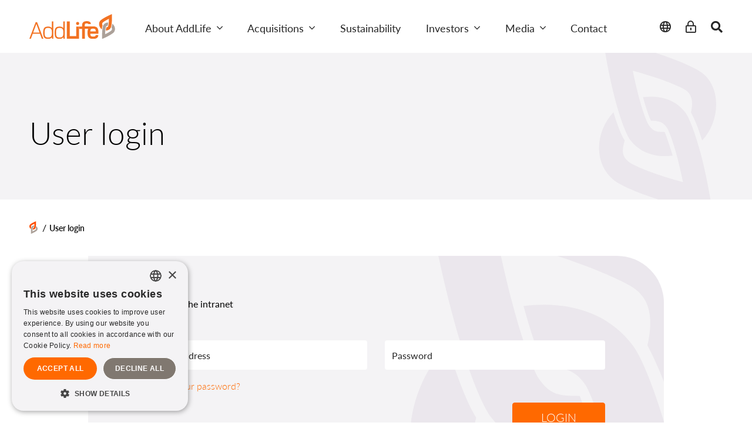

--- FILE ---
content_type: text/html; charset=utf-8
request_url: https://www.add.life/intranet/marketing/marketing-tools/addlife-marketing-package-conversion-rate-optimization
body_size: 7702
content:


<!DOCTYPE html>
<html lang="en" class="h-full">
<head>

<!-- Cookie Script -->
<script type="text/javascript" charset="UTF-8" src="//cdn.cookie-script.com/s/3fe4572b8b449bae23405978a5ecbb83.js"></script>
<!--  End Cookie Script -->

<!-- Google Tag Manager -->
<script>(function(w,d,s,l,i){w[l]=w[l]||[];w[l].push({'gtm.start':
new Date().getTime(),event:'gtm.js'});var f=d.getElementsByTagName(s)[0],
j=d.createElement(s),dl=l!='dataLayer'?'&l='+l:'';j.async=true;j.src=
'https://www.googletagmanager.com/gtm.js?id='+i+dl;f.parentNode.insertBefore(j,f);
})(window,document,'script','dataLayer','GTM-PG9PCHS');</script>
<!-- End Google Tag Manager -->

<!-- Google tag (gtag.js) --> 
<script async src="https://www.googletagmanager.com/gtag/js?id=G-B9R4JL1B1B"></script> <script> window.dataLayer = window.dataLayer || []; function gtag(){dataLayer.push(arguments);} gtag('js', new Date()); gtag('config', 'G-B9R4JL1B1B'); </script>
<!-- End Google tag (gtag.js) --> 
    
    
        <link href="/sb/bundle-css.css.vec4d5730bcc640959c09f08d8301b29417b96804" rel="stylesheet" />
        <script src="/sb/bundle-js.js.vec4d5730bcc640959c09f08d8301b29417b96804" type="text/javascript"></script>
        <script defer="" src="/sb/bundle-alpine-js.js.vec4d5730bcc640959c09f08d8301b29417b96804" type="text/javascript"></script>



    

    <link rel="stylesheet" href="https://use.typekit.net/qov7ovy.css">

    

<title>
    User login | AddLife
</title>
<meta charset="utf-8" />
<link rel="icon" type="image/png" href="/media/favicon.png">
<meta name="viewport" content="width=device-width, initial-scale=1.0, shrink-to-fit=no">
<meta http-equiv="X-UA-Compatible" content="IE=edge,chrome=1" />

<meta name="title" content="AddLife - A European provider in Life Science">
<meta name="description" content="AddLife is a leading, Swedish Medtech company active in the European market. AddLife owns and acquires companies in niche segments with offerings aimed primarily at the healthcare sector, from research to medical care.">

<meta property="og:title" content="AddLife - A European provider in Life Science" />
<meta property="og:url" content="https://www.add.life/user-login" />
<meta property="og:description" content="AddLife is a leading, Swedish Medtech company active in the European market. AddLife owns and acquires companies in niche segments with offerings aimed primarily at the healthcare sector, from research to medical care." />
<meta property="og:url" content="https://www.add.life/user-login">

<meta property="twitter:title" content="AddLife - A European provider in Life Science" />
<meta property="twitter:description" content="AddLife is a leading, Swedish Medtech company active in the European market. AddLife owns and acquires companies in niche segments with offerings aimed primarily at the healthcare sector, from research to medical care." />


<link rel="canonical" href="https://www.add.life/user-login" />

<link rel="apple-touch-icon" sizes="57x57" href="/media/favicon.png?width=57&amp;height=57">
<link rel="apple-touch-icon" sizes="60x60" href="/media/favicon.png?width=60&amp;height=60">
<link rel="apple-touch-icon" sizes="72x72" href="/media/favicon.png?width=72&amp;height=72">
<link rel="apple-touch-icon" sizes="76x76" href="/media/favicon.png?width=76&amp;height=76">
<link rel="apple-touch-icon" sizes="114x114" href="/media/favicon.png?width=114&amp;height=114">
<link rel="apple-touch-icon" sizes="120x120" href="/media/favicon.png?width=120&amp;height=120">
<link rel="apple-touch-icon" sizes="144x144" href="/media/favicon.png?width=144&amp;height=144">
<link rel="apple-touch-icon" sizes="152x152" href="/media/favicon.png?width=152&amp;height=152">
<link rel="apple-touch-icon" sizes="180x180" href="/media/favicon.png?width=180&amp;height=180">

</head>
<body class="flex flex-col h-full">
<!-- Google Tag Manager (noscript) -->
<noscript><iframe src="https://www.googletagmanager.com/ns.html?id=GTM-PG9PCHS"
height="0" width="0" style="display:none;visibility:hidden"></iframe></noscript>
<!-- End Google Tag Manager (noscript) -->    <main class="login relative grow shrink-0">
        

<header  class="w-full z-60 fixed"
         x-data="navigation()"
        @mouseover.away="navOpenId = -1; clickMenu = false"
         :class="{'bg-white': !clickMenu, 'bg-greige': clickMenu, 'h-full' : navOpen}">
<div class="container mx-auto px-5 lg:px-0 h-[90px] flex items-center relative z-10"
     x-init="window.pageYOffset >= 50 ? scrolledFromTop = true : scrolledFromTop = false"
     @scroll.window="window.pageYOffset >= 50 ? scrolledFromTop = true : scrolledFromTop = false"
     :class="{'h-[90px]': !scrolledFromTop, 'h-[75px]': scrolledFromTop}">
    <div class="flex w-full justify-between items-center">
        <div class="w-2/12">

                <div @mouseover="navOpenId = -1; clickMenu = false" x-show="!clickMenu" class="w-[146px]" :class="{'w-[146px]': !scrolledFromTop, 'w-[110px]': scrolledFromTop}">
                    <a href="/">
                        <img src="/media/lkybg03g/addlife-reg.svg" alt="AddLife Logo">
                    </a>
                </div>

                <div @mouseover="navOpenId = -1; clickMenu = false" x-cloak x-show="clickMenu" class="w-[146px]" :class="{'w-[146px]': !scrolledFromTop, 'w-[110px]': scrolledFromTop}">
                    <a href="/">
                        <img src="/media/hskph31b/addlife-logo.svg" alt="AddLife Logo">

                    </a>
                </div>
        </div>
        <div class="hidden w-8/12 mt-1.5 lg:flex justify-between "
             :class="{'mt-1.5]': !scrolledFromTop}">
                    <a @mouseover="navOpenId = 1362; clickMenu = true;"
                        href="/about-addlife"
                       class="font-normal text-black  text-body  border-b-2 border-transparent hover:border-black"
                       :class="{'text-body': !scrolledFromTop, 'text-small-body': scrolledFromTop, '!border-white': navOpenId === 1362, 'text-white hover:text-white hover:border-white': clickMenu, 'text-black hover:text-black': !clickMenu }">
                        About AddLife
                        <i class="fal fa-angle-down ml-1 text-xl ease-in-out duration-200" :class="{'-rotate-180': navOpenId === 1362}"></i>
                    </a>
                    <a @mouseover="navOpenId = 1363; clickMenu = true;"
                        href="/acquisitions"
                       class="font-normal text-black  text-body  border-b-2 border-transparent hover:border-black"
                       :class="{'text-body': !scrolledFromTop, 'text-small-body': scrolledFromTop, '!border-white': navOpenId === 1363, 'text-white hover:text-white hover:border-white': clickMenu, 'text-black hover:text-black': !clickMenu }">
                        Acquisitions
                        <i class="fal fa-angle-down ml-1 text-xl ease-in-out duration-200" :class="{'-rotate-180': navOpenId === 1363}"></i>
                    </a>
                    <a @mouseover="navOpenId = -1; clickMenu = false" class="font-normal text-black border-b-2 border-transparent hover:border-black text-body " href="/sustainability" :class="{'text-body': !scrolledFromTop, 'text-small-body': scrolledFromTop,  'text-white hover:text-white hover:border-white': clickMenu, 'text-black hover:text-black': !clickMenu }">Sustainability</a>
                    <a @mouseover="navOpenId = 1366; clickMenu = true;"
                        href="/investors"
                       class="font-normal text-black  text-body  border-b-2 border-transparent hover:border-black"
                       :class="{'text-body': !scrolledFromTop, 'text-small-body': scrolledFromTop, '!border-white': navOpenId === 1366, 'text-white hover:text-white hover:border-white': clickMenu, 'text-black hover:text-black': !clickMenu }">
                        Investors
                        <i class="fal fa-angle-down ml-1 text-xl ease-in-out duration-200" :class="{'-rotate-180': navOpenId === 1366}"></i>
                    </a>
                    <a @mouseover="navOpenId = 1367; clickMenu = true;"
                        href="/media#releases"
                       class="font-normal text-black  text-body  border-b-2 border-transparent hover:border-black"
                       :class="{'text-body': !scrolledFromTop, 'text-small-body': scrolledFromTop, '!border-white': navOpenId === 1367, 'text-white hover:text-white hover:border-white': clickMenu, 'text-black hover:text-black': !clickMenu }">
                        Media
                        <i class="fal fa-angle-down ml-1 text-xl ease-in-out duration-200" :class="{'-rotate-180': navOpenId === 1367}"></i>
                    </a>
                    <a @mouseover="navOpenId = -1; clickMenu = false" class="font-normal text-black border-b-2 border-transparent hover:border-black text-body " href="/contact" :class="{'text-body': !scrolledFromTop, 'text-small-body': scrolledFromTop,  'text-white hover:text-white hover:border-white': clickMenu, 'text-black hover:text-black': !clickMenu }">Contact</a>
        </div>
        <div class="hidden w-2/12 mt-1.5 lg:block mt-1 lg:flex justify-end"
             :class="{'mt-1.5]': scrolledFromTop}">
                <button @mouseover="navOpenId = -2; clickMenu = true;"
                    aria-label="Change language"
                    :aria-label="navOpenId = -2 ? 'Close language change' : 'Change language'"
                    class="text-black" :class="{ 'text-white hover:text-white': clickMenu, 'text-black hover:text-black': !clickMenu}">
                <i class="far fa-globe text-h5"></i>
            </button>
                    <a class="font-normal text-black ml-[25px]" href="/intranet"
                   @mouseover="navOpenId = -1; clickMenu = false"
                       aria-label="Intranet"
                       :class="{ 'text-white hover:text-white': clickMenu, 'text-black hover:text-black': !clickMenu}">
                        <i class="far fa-lock-alt text-h5" :class="{ 'text-white hover:text-white': clickMenu, 'text-black hover:text-black': !clickMenu}"></i>
                    </a>

                <button @mouseover="navOpenId = -3; clickMenu = true;" class="font-normal text-black ml-[25px]"
                    aria-label="Open search"
                    :aria-label="navOpenId = -2 ? 'Close search' : 'Open search'"
                    :class="{ 'text-white hover:text-white': clickMenu, 'text-black hover:text-black': !clickMenu}">
               <i class="fas fa-search text-h5"></i>
            </button>
        </div>
        <div class="lg:hidden">
            <button @click="navOpen = !navOpen"
                    aria-label="Open menu" :aria-label="navOpen ? 'Close menu' : 'Open menu'">
                <i class="fas fa-bars text-[28px]" :class="navOpen ? 'fa-times' : 'fa-bars'"></i>
            </button>
        </div>
    </div>
</div>

        <div x-cloak
             class="w-full bg-greige pt-[90px] min-h-[400px] bg-addlife-navigation bg-no-repeat hidden lg:block bg-right-bottom
             opacity-0 invisible   transition-all duration-200 ease-in -translate-y-2.5 fixed top-0 right-0 left-0"
         :class="{'!visible !opacity-100 transform-none' : 1362 === navOpenId, 'pt-[75px]' : scrolledFromTop}">
            <div class="container mx-auto pt-16">

                <div class="border-b-2 border-white mb-13 pb-4">
                    <a @click="resetMenu()" class="font-normal text-h4 text-white hover:text-orange" href="/about-addlife">About AddLife</a>
                </div>
                <div class="grid grid-cols-1 lg:grid-cols-12 pb-10 gap-2">
                    <div class="col-span-2 md:col-span-3 xl:col-span-3 mt-0 sm:mt-3">
        <ul class="mb-11 list-none">
                <li class="mb-10">
                    <a @click="resetMenu()" class="text-xl font-semibold text-white text-link hover:text-orange" href="/about-addlife/business-model">Business model</a>
                </li>
                <li>
                    <ul class="ml-4 list-none">
                    </ul>
                </li>
                <li class="mb-10">
                    <a @click="resetMenu()" class="text-xl font-semibold text-white text-link hover:text-orange" href="/about-addlife/labtech">Labtech</a>
                </li>
                <li>
                    <ul class="ml-4 list-none">
                    </ul>
                </li>
                <li class="mb-10">
                    <a @click="resetMenu()" class="text-xl font-semibold text-white text-link hover:text-orange" href="/about-addlife/medtech">Medtech</a>
                </li>
                <li>
                    <ul class="ml-4 list-none">
                    </ul>
                </li>
        </ul>
                    </div>
                    <div class="col-span-2 md:col-span-3 xl:col-span-3 mt-3">
        <ul class="mb-11 list-none">
                <li class="mb-10">
                    <a @click="resetMenu()" class="text-xl font-semibold text-white text-link hover:text-orange" href="/about-addlife/strategy">Strategy</a>
                </li>
                <li>
                    <ul class="ml-4 list-none">
                    </ul>
                </li>
                <li class="mb-10">
                    <a @click="resetMenu()" class="text-xl font-semibold text-white text-link hover:text-orange" href="/about-addlife/employees">Employees</a>
                </li>
                <li>
                    <ul class="ml-4 list-none">
                    </ul>
                </li>
        </ul>
                    </div>
                    <div class="col-span-2 md:col-span-3 xl:col-span-3 mt-3">
        <ul class="mb-11 list-none">
                <li class="mb-10">
                    <a @click="resetMenu()" class="text-xl font-semibold text-white text-link hover:text-orange" href="/about-addlife/addlife-resilience">AddLife Resilience</a>
                </li>
                <li>
                    <ul class="ml-4 list-none">
                    </ul>
                </li>
                <li class="mb-10">
                    <a @click="resetMenu()" class="text-xl font-semibold text-white text-link hover:text-orange" href="/about-addlife/addlife-s-history">AddLife&#x27;s history</a>
                </li>
                <li>
                    <ul class="ml-4 list-none">
                    </ul>
                </li>
        </ul>
                    </div>
                    <div class="hidden lg:col-span-1 xl:block"></div>
                </div>
            </div>
        </div>
        <div x-cloak
             class="w-full bg-greige pt-[90px] min-h-[400px] bg-addlife-navigation bg-no-repeat hidden lg:block bg-right-bottom
             opacity-0 invisible   transition-all duration-200 ease-in -translate-y-2.5 fixed top-0 right-0 left-0"
         :class="{'!visible !opacity-100 transform-none' : 1363 === navOpenId, 'pt-[75px]' : scrolledFromTop}">
            <div class="container mx-auto pt-16">

                <div class="border-b-2 border-white mb-13 pb-4">
                    <a @click="resetMenu()" class="font-normal text-h4 text-white hover:text-orange" href="/acquisitions">Acquisitions</a>
                </div>
                <div class="grid grid-cols-1 lg:grid-cols-12 pb-10 gap-2">
                    <div class="col-span-2 md:col-span-3 xl:col-span-3 mt-0 sm:mt-3">
        <ul class="mb-11 list-none">
                <li class="mb-10">
                    <a @click="resetMenu()" class="text-xl font-semibold text-white text-link hover:text-orange" href="/acquisitions/acquisition-strategy">Acquisition Strategy</a>
                </li>
                <li>
                    <ul class="ml-4 list-none">
                    </ul>
                </li>
        </ul>
                    </div>
                    <div class="col-span-2 md:col-span-3 xl:col-span-3 mt-3">
                    </div>
                    <div class="col-span-2 md:col-span-3 xl:col-span-3 mt-3">
                    </div>
                    <div class="hidden lg:col-span-1 xl:block"></div>
                </div>
            </div>
        </div>
        <div x-cloak
             class="w-full bg-greige pt-[90px] min-h-[400px] bg-addlife-navigation bg-no-repeat hidden lg:block bg-right-bottom
             opacity-0 invisible   transition-all duration-200 ease-in -translate-y-2.5 fixed top-0 right-0 left-0"
         :class="{'!visible !opacity-100 transform-none' : 1366 === navOpenId, 'pt-[75px]' : scrolledFromTop}">
            <div class="container mx-auto pt-16">

                <div class="border-b-2 border-white mb-13 pb-4">
                    <a @click="resetMenu()" class="font-normal text-h4 text-white hover:text-orange" href="/investors">Investors</a>
                </div>
                <div class="grid grid-cols-1 lg:grid-cols-12 pb-10 gap-2">
                    <div class="col-span-2 md:col-span-3 xl:col-span-3 mt-0 sm:mt-3">
        <ul class="mb-11 list-none">
                <li class="mb-10">
                    <a @click="resetMenu()" class="text-xl font-semibold text-white text-link hover:text-orange" href="/investors/the-share">The share</a>
                </li>
                <li>
                    <ul class="ml-4 list-none">
                    </ul>
                </li>
                <li class="mb-5">
                    <a @click="resetMenu()" class="text-xl font-semibold text-white text-link hover:text-orange" href="/investors/financial-reports-and-presentations">Financial reports and presentations</a>
                </li>
                <li>
                    <ul class="ml-4 list-none">
                            <li class="mb-5">
                                <a @click="resetMenu()" class="text-white text-base font-normal hover:text-orange" target="_blank" href="https://reports-en.add.life/interim-report-q3-2025/start/">Interim Report Q3 2025</a>
                            </li>
                            <li class="mb-10">
                                <a @click="resetMenu()" class="text-white text-base font-normal hover:text-orange" target="_blank" href="https://reports-en.add.life/annual-report-2024/addlife-2024/">Annual Report 2024</a>
                            </li>
                    </ul>
                </li>
        </ul>
                    </div>
                    <div class="col-span-2 md:col-span-3 xl:col-span-3 mt-3">
        <ul class="mb-11 list-none">
                <li class="mb-10">
                    <a @click="resetMenu()" class="text-xl font-semibold text-white text-link hover:text-orange" href="/investors/financial-targets">Financial targets</a>
                </li>
                <li>
                    <ul class="ml-4 list-none">
                    </ul>
                </li>
                <li class="mb-10">
                    <a @click="resetMenu()" class="text-xl font-semibold text-white text-link hover:text-orange" href="/calendar">Calendar</a>
                </li>
                <li>
                    <ul class="ml-4 list-none">
                    </ul>
                </li>
        </ul>
                    </div>
                    <div class="col-span-2 md:col-span-3 xl:col-span-3 mt-3">
        <ul class="mb-11 list-none">
                <li class="mb-5">
                    <a @click="resetMenu()" class="text-xl font-semibold text-white text-link hover:text-orange" href="/investors/corporate-governance">Corporate governance</a>
                </li>
                <li>
                    <ul class="ml-4 list-none">
                            <li class="mb-5">
                                <a @click="resetMenu()" class="text-white text-base font-normal hover:text-orange" href="/investors/corporate-governance/board-of-directors">Board of directors</a>
                            </li>
                            <li class="mb-5">
                                <a @click="resetMenu()" class="text-white text-base font-normal hover:text-orange" href="/investors/corporate-governance/group-management">Group management</a>
                            </li>
                            <li class="mb-5">
                                <a @click="resetMenu()" class="text-white text-base font-normal hover:text-orange" href="/investors/corporate-governance/nomination-committee">Nomination committee</a>
                            </li>
                            <li class="mb-5">
                                <a @click="resetMenu()" class="text-white text-base font-normal hover:text-orange" href="/investors/corporate-governance/general-meeting">General meeting</a>
                            </li>
                            <li class="mb-5">
                                <a @click="resetMenu()" class="text-white text-base font-normal hover:text-orange" href="/investors/corporate-governance?#articles">Corporate governance report</a>
                            </li>
                            <li class="mb-10">
                                <a @click="resetMenu()" class="text-white text-base font-normal hover:text-orange" href="/investors/corporate-governance?#articles">Articles of association</a>
                            </li>
                    </ul>
                </li>
        </ul>
                    </div>
                    <div class="hidden lg:col-span-1 xl:block"></div>
                </div>
            </div>
        </div>
        <div x-cloak
             class="w-full bg-greige pt-[90px] min-h-[400px] bg-addlife-navigation bg-no-repeat hidden lg:block bg-right-bottom
             opacity-0 invisible   transition-all duration-200 ease-in -translate-y-2.5 fixed top-0 right-0 left-0"
         :class="{'!visible !opacity-100 transform-none' : 1367 === navOpenId, 'pt-[75px]' : scrolledFromTop}">
            <div class="container mx-auto pt-16">

                <div class="border-b-2 border-white mb-13 pb-4">
                    <a @click="resetMenu()" class="font-normal text-h4 text-white hover:text-orange" href="/media#releases">Press</a>
                </div>
                <div class="grid grid-cols-1 lg:grid-cols-12 pb-10 gap-2">
                    <div class="col-span-2 md:col-span-3 xl:col-span-3 mt-0 sm:mt-3">
        <ul class="mb-11 list-none">
                <li class="mb-10">
                    <a @click="resetMenu()" class="text-xl font-semibold text-white text-link hover:text-orange" href="/media#releases">Press releases</a>
                </li>
                <li>
                    <ul class="ml-4 list-none">
                    </ul>
                </li>
        </ul>
                    </div>
                    <div class="col-span-2 md:col-span-3 xl:col-span-3 mt-3">
        <ul class="mb-11 list-none">
                <li class="mb-10">
                    <a @click="resetMenu()" class="text-xl font-semibold text-white text-link hover:text-orange" href="/media/news-from-addlife-s-subsidiaries">News from AddLife&#x2019;s subsidiaries</a>
                </li>
                <li>
                    <ul class="ml-4 list-none">
                    </ul>
                </li>
        </ul>
                    </div>
                    <div class="col-span-2 md:col-span-3 xl:col-span-3 mt-3">
        <ul class="mb-11 list-none">
                <li class="mb-10">
                    <a @click="resetMenu()" class="text-xl font-semibold text-white text-link hover:text-orange" href="/media#contacts">IR- and press contacts</a>
                </li>
                <li>
                    <ul class="ml-4 list-none">
                    </ul>
                </li>
        </ul>
                    </div>
                    <div class="hidden lg:col-span-1 xl:block"></div>
                </div>
            </div>
        </div>

    <div style="background-position-y: 7px" x-cloak class="w-full bg-greige min-h-[280px] pt-[90px] bg-addlife-navigation bg-no-repeat bg-right-bottom hidden lg:block
opacity-0 invisible   transition-all duration-200 ease-in -translate-y-2.5 fixed top-0 right-0 left-0"
         :class="{'!visible !opacity-100 transform-none' : -3 === navOpenId, 'pt-[75px]' : scrolledFromTop}">
    <div class="container mx-auto max-w-[980px] pt-24">
        <div class="w-full pb-8">
            <form class="flex" action="/searchresults" method="GET">
                <input type="text" class="w-full bg-greige border-x-none border-t-0 border-white border-b-2 text-white placeholder:text-white text-xl placeholder:text-xl focus:border-2" aria-label="What are you searching for?" placeholder="What are you searching for?" name="q">
                <button class="button-primary border-b-2 text-2xl text-white px-4 focus:border-2" type="submit">
                    <i class="fas fa-search"></i>
                </button>
            </form>
        </div>
    </div>
</div>


<div style="background-size: 55%;" x-show="navOpen" :class="scrolledFromTop ? 'h-[calc(100%-75px)]' : 'h-[calc(100%-90px)]'" @click.outside="navOpen = false"
     class="overflow-auto w-full bg-greige bg-addlife-navigation bg-no-repeat bg-right-bottom lg:hidden px-5" >
    <div class="w-full pt-12 pb-4">
        <form class="flex" action="/searchresults" method="GET">
            <input type="text" class="w-full bg-greige border-x-none border-t-0 border-white border-b-2 text-white placeholder:text-white text-lg placeholder:text-xl focus:border-2" aria-label="Search..." placeholder="Search..." name="q">
            <button class="button-primary border-b-2 text-2xl text-white px-4 focus:border-2" type="submit">
                <i class="fas fa-search"></i>
            </button>
        </form>
        <div class="border-b-1px border-white pb-8 mb-5">
            <ul class="list-none mt-10">
                        <li class="" x-data="{expanded: false}">
                            <div class="flex justify-between mb-4 leading-[45px]">
                                <a class="font-normal text-xl text-white hover:text-orange leading-[45px]" href="/about-addlife">About AddLife</a>
                                <i @click="expanded = !expanded" class="fal fa-angle-down ml-1 text-2xl text-white cursor-pointer p-2 w-[45px] text-center ease-in-out duration-200" :class="{'-rotate-180 ': expanded}"></i>
                            </div>
                            <ul x-cloak x-show="expanded" class="list-none pb-6">
                                        <li class="" x-data="{subExpanded : false}">
                                                <a class="text-lg ml-4 text-white font-normal hover:text-orange leading-[45px]" href="/about-addlife/business-model">Business model</a>
                                        </li>
                                        <li class="" x-data="{subExpanded : false}">
                                                <a class="text-lg ml-4 text-white font-normal hover:text-orange leading-[45px]" href="/about-addlife/labtech">Labtech</a>
                                        </li>
                                        <li class="" x-data="{subExpanded : false}">
                                                <a class="text-lg ml-4 text-white font-normal hover:text-orange leading-[45px]" href="/about-addlife/medtech">Medtech</a>
                                        </li>
                                        <li class="" x-data="{subExpanded : false}">
                                                <a class="text-lg ml-4 text-white font-normal hover:text-orange leading-[45px]" href="/about-addlife/strategy">Strategy</a>
                                        </li>
                                        <li class="" x-data="{subExpanded : false}">
                                                <a class="text-lg ml-4 text-white font-normal hover:text-orange leading-[45px]" href="/about-addlife/employees">Employees</a>
                                        </li>
                                        <li class="" x-data="{subExpanded : false}">
                                                <a class="text-lg ml-4 text-white font-normal hover:text-orange leading-[45px]" href="/about-addlife/addlife-resilience">AddLife Resilience</a>
                                        </li>
                                        <li class="" x-data="{subExpanded : false}">
                                                <a class="text-lg ml-4 text-white font-normal hover:text-orange leading-[45px]" href="/about-addlife/addlife-s-history">AddLife&#x27;s history</a>
                                        </li>
                            </ul>
                        </li>
                        <li class="" x-data="{expanded: false}">
                            <div class="flex justify-between mb-4 leading-[45px]">
                                <a class="font-normal text-xl text-white hover:text-orange leading-[45px]" href="/acquisitions">Acquisitions</a>
                                <i @click="expanded = !expanded" class="fal fa-angle-down ml-1 text-2xl text-white cursor-pointer p-2 w-[45px] text-center ease-in-out duration-200" :class="{'-rotate-180 ': expanded}"></i>
                            </div>
                            <ul x-cloak x-show="expanded" class="list-none pb-6">
                                        <li class="" x-data="{subExpanded : false}">
                                                <a class="text-lg ml-4 text-white font-normal hover:text-orange leading-[45px]" href="/acquisitions/acquisition-strategy">Acquisition Strategy</a>
                                        </li>
                            </ul>
                        </li>
                        <li class="mb-4 leading-[45px]">
                            <a class="text-xl text-white hover:text-orange" href="/sustainability">Sustainability</a>
                        </li>
                        <li class="" x-data="{expanded: false}">
                            <div class="flex justify-between mb-4 leading-[45px]">
                                <a class="font-normal text-xl text-white hover:text-orange leading-[45px]" href="/investors">Investors</a>
                                <i @click="expanded = !expanded" class="fal fa-angle-down ml-1 text-2xl text-white cursor-pointer p-2 w-[45px] text-center ease-in-out duration-200" :class="{'-rotate-180 ': expanded}"></i>
                            </div>
                            <ul x-cloak x-show="expanded" class="list-none pb-6">
                                        <li class="" x-data="{subExpanded : false}">
                                                <a class="text-lg ml-4 text-white font-normal hover:text-orange leading-[45px]" href="/investors/the-share">The share</a>
                                        </li>
                                        <li class="" x-data="{subExpanded : false}">
                                                <div class="flex justify-between mb-4 leading-[45px]">
                                                    <a class="font-normal text-lg ml-4 text-white font-normal hover:text-orange leading-[45px]" href="/investors/financial-reports-and-presentations">Financial reports and presentations</a>
                                                    <i @click="subExpanded = !subExpanded" class="fal fa-angle-down ml-1 text-2xl text-white cursor-pointer p-2 w-[45px] text-center ease-in-out duration-200" :class="{'-rotate-180 ': subExpanded}"></i>
                                                </div>
                                                <ul x-cloak x-show="subExpanded" class="list-none">
                                                        <li class="leading-[45px] mb-4">
                                                            <a class="text-white ml-8 opacity-70 text-lg font-normal hover:text-orange leading-[45px]" target="_blank" href="https://reports-en.add.life/interim-report-q3-2025/start/">Interim Report Q3 2025</a>
                                                        </li>
                                                        <li class="leading-[45px] mb-4">
                                                            <a class="text-white ml-8 opacity-70 text-lg font-normal hover:text-orange leading-[45px]" target="_blank" href="https://reports-en.add.life/annual-report-2024/addlife-2024/">Annual Report 2024</a>
                                                        </li>
                                                </ul>
                                        </li>
                                        <li class="" x-data="{subExpanded : false}">
                                                <a class="text-lg ml-4 text-white font-normal hover:text-orange leading-[45px]" href="/investors/financial-targets">Financial targets</a>
                                        </li>
                                        <li class="" x-data="{subExpanded : false}">
                                                <a class="text-lg ml-4 text-white font-normal hover:text-orange leading-[45px]" href="/calendar">Calendar</a>
                                        </li>
                                        <li class="" x-data="{subExpanded : false}">
                                                <div class="flex justify-between mb-4 leading-[45px]">
                                                    <a class="font-normal text-lg ml-4 text-white font-normal hover:text-orange leading-[45px]" href="/investors/corporate-governance">Corporate governance</a>
                                                    <i @click="subExpanded = !subExpanded" class="fal fa-angle-down ml-1 text-2xl text-white cursor-pointer p-2 w-[45px] text-center ease-in-out duration-200" :class="{'-rotate-180 ': subExpanded}"></i>
                                                </div>
                                                <ul x-cloak x-show="subExpanded" class="list-none">
                                                        <li class="leading-[45px] mb-4">
                                                            <a class="text-white ml-8 opacity-70 text-lg font-normal hover:text-orange leading-[45px]" href="/investors/corporate-governance/board-of-directors">Board of directors</a>
                                                        </li>
                                                        <li class="leading-[45px] mb-4">
                                                            <a class="text-white ml-8 opacity-70 text-lg font-normal hover:text-orange leading-[45px]" href="/investors/corporate-governance/group-management">Group management</a>
                                                        </li>
                                                        <li class="leading-[45px] mb-4">
                                                            <a class="text-white ml-8 opacity-70 text-lg font-normal hover:text-orange leading-[45px]" href="/investors/corporate-governance/nomination-committee">Nomination committee</a>
                                                        </li>
                                                        <li class="leading-[45px] mb-4">
                                                            <a class="text-white ml-8 opacity-70 text-lg font-normal hover:text-orange leading-[45px]" href="/investors/corporate-governance/general-meeting">General meeting</a>
                                                        </li>
                                                        <li class="leading-[45px] mb-4">
                                                            <a class="text-white ml-8 opacity-70 text-lg font-normal hover:text-orange leading-[45px]" href="/investors/corporate-governance?#articles">Corporate governance report</a>
                                                        </li>
                                                        <li class="leading-[45px] mb-4">
                                                            <a class="text-white ml-8 opacity-70 text-lg font-normal hover:text-orange leading-[45px]" href="/investors/corporate-governance?#articles">Articles of association</a>
                                                        </li>
                                                </ul>
                                        </li>
                            </ul>
                        </li>
                        <li class="" x-data="{expanded: false}">
                            <div class="flex justify-between mb-4 leading-[45px]">
                                <a class="font-normal text-xl text-white hover:text-orange leading-[45px]" href="/media#releases">Press</a>
                                <i @click="expanded = !expanded" class="fal fa-angle-down ml-1 text-2xl text-white cursor-pointer p-2 w-[45px] text-center ease-in-out duration-200" :class="{'-rotate-180 ': expanded}"></i>
                            </div>
                            <ul x-cloak x-show="expanded" class="list-none pb-6">
                                        <li class="" x-data="{subExpanded : false}">
                                                <a class="text-lg ml-4 text-white font-normal hover:text-orange leading-[45px]" href="/media#releases">Press releases</a>
                                        </li>
                                        <li class="" x-data="{subExpanded : false}">
                                                <a class="text-lg ml-4 text-white font-normal hover:text-orange leading-[45px]" href="/media/news-from-addlife-s-subsidiaries">News from AddLife&#x2019;s subsidiaries</a>
                                        </li>
                                        <li class="" x-data="{subExpanded : false}">
                                                <a class="text-lg ml-4 text-white font-normal hover:text-orange leading-[45px]" href="/media#contacts">IR- and press contacts</a>
                                        </li>
                            </ul>
                        </li>
                        <li class="mb-4 leading-[45px]">
                            <a class="text-xl text-white hover:text-orange" href="/contact">Contact</a>
                        </li>
            </ul>
        </div>
        <div class="flex pt-2 pb-3 border-b-1px border-white mb-5">
            <ul class="list-none">
                    <li class="pb-4 text-left">
                            <a class="font-normal ml-12 text-white text-xl" href="#"></a>
                    </li>
            </ul>
        </div>
        <div class="flex pt-2 pb-10">
                    <a class="font-normal text-black" href="/intranet">
                        <i class="far fa-lock-alt text-h5 text-white"></i><span class="ml-5 text-xl text-white"> Intranet</span>
                    </a>
        </div>
    </div>
</div>

</header>

<script type="text/javascript">
    function navigation() {
        return {
            scrolledFromTop: false,
            navOpenId: -1,
            clickMenu: false,
            navOpen: false,
            resetMenu() {
                this.navOpenId = -1;
                this.navOpen = false;
                this.clickMenu = false;
            }
        }
    }
</script>





<section id="hero" class="mt-75px lg:mt-90px h-250px relative bg-light-gray before:absolute before:left-0 before:top-0 before:w-full before:h-full before:bg-addlife-logo-purple before:bg-no-repeat before:bg-[length:310px_330px] before:bg-right">
    <div class="container mx-auto h-full relative">
            <div class="absolute bottom-8 sm:bottom-20 px-8 2lg:pl-0 text-center sm:text-left">
                <h1>User login</h1>
        </div>
    </div>
</section>
        <section id="breadcrumbs" class="mt-9 mb-9 breadcrumbs container mx-auto hidden md:block">
    <nav class="flex" aria-label="Breadcrumb">
        <ul class="list-none inline-flex items-center space-x-1 md:space-x-2">

                <li class="inline-flex items-center">
                    <a href="/" class=" items-center" aria-label="Home">
                        <svg width="14" height="22" viewBox="0 0 14 22" fill="none" xmlns="http://www.w3.org/2000/svg">
                            <path d="M11.292 0C5.13727 2.54392 1.75519 4.92813 1.00419 5.7635C-0.87402 7.85288 0.0496667 11.5101 2.39123 13.2244C2.55696 11.6628 2.81912 10.6344 3.04882 9.89009C2.69766 9.07627 2.43272 8.03831 3.20992 7.3026C3.56618 6.957 5.16369 5.77834 8.65123 4.10944C8.58239 7.97526 8.17443 9.91814 8.00778 10.3857C7.58986 11.4069 7.00528 11.3585 6.35603 11.5207C6.27258 12.0019 6.12586 12.8675 5.96245 14.2849C7.67794 14.1905 9.4326 13.4701 10.3243 11.7528C10.8421 10.7554 11.5359 6.65544 11.292 0Z" fill="#FF4D00" />
                            <path d="M11.5852 8.27787C11.4192 9.83806 11.1844 10.9616 10.9281 11.6115C11.2792 12.4251 11.7737 13.2556 10.767 14.1995C10.4107 14.5455 8.81344 15.7242 5.32567 17.3935C5.39474 13.527 5.80246 11.5842 5.96912 11.1164C6.34972 10.2017 6.97162 10.1436 7.6211 9.98201C7.73167 9.53952 7.89369 8.63645 8.01468 7.21719C6.29826 7.31223 4.54267 7.99045 3.65259 9.75022C3.14589 10.752 2.44125 14.8469 2.68579 21.5023C8.84032 18.9588 12.2618 16.6082 12.9727 15.7393C14.9028 13.3791 13.9277 9.99244 11.5852 8.27787Z" fill="#ACA199" />
                        </svg>
                    </a>
                </li>

            <li aria-current="page">
                <div class="flex items-center">
                    <span class="w-1 h-6 ">/</span>
                    <span class=" ml-1 md:ml-2 text-small leading-120 font-semibold">User login</span>
                </div>
            </li>
        </ul>
    </nav>
</section>



        <div class="">
            

<div class="container mt-25 md:mt-0 mx-auto bg-light-gray py-70px px-8 md:px-25 mb-25 rounded-tr-80px rounded-bl-80px max-w-980px bg-addlife-logo bg-no-repeat bg-[length:800px_600px] md:bg-[length:1000px_800px] bg-[center_left_0rem] sm:bg-[center_left_15rem] md:bg-[center_left_20rem]">
    <div class="mb-50px rte-container">Log in to the intranet</div>
    <div class="">

<style>
    .field-validation-valid {
        display: none;
    }

    .validation-summary-valid {
        display: none;
    }
</style>
<form action="/intranet/marketing/marketing-tools/addlife-marketing-package-conversion-rate-optimization" enctype="multipart/form-data" id="form14daa3f390dc4e25a44956c459e16717" method="post"><input id="RedirectUrl" name="RedirectUrl" type="hidden" value="/intranet/marketing/marketing-tools/addlife-marketing-package-conversion-rate-optimization" />    <div class="grid md:grid-cols-2 grid-cols-1 gap-[1.875rem]  w-full">
        <div class="md:col-span-1">
            <input class="w-full h-50px border-none placeholder:text-black focus:ring-orange rounded-4px" data-val="true" data-val-required="The User name field is required." id="Username" name="Username" placeholder="Email address" type="text" value="" />
            <span class="text-orange text-bold mt-1.5 text-sm  field-validation-valid" data-valmsg-for="Username" data-valmsg-replace="false">Email required</span>
        </div>
        <div class="md:col-span-1">
            <input class="w-full h-50px border-none placeholder:text-black focus:ring-orange rounded-4px" data-val="true" data-val-length="The field Password must be a string with a maximum length of 256." data-val-length-max="256" data-val-required="The Password field is required." id="Password" maxlength="256" name="Password" placeholder="Password" type="password" />
            <span class="text-orange text-bold mt-1.5 text-sm  field-validation-valid" data-valmsg-for="Password" data-valmsg-replace="false">Password required</span>
        </div>
    </div>
    <a class="inline-block my-4 font-light" href="/forgot-password">Forgot your password?</a>
    <div class="flex flex-row-reverse">
        <button type="submit" class="btn primary-btn">Login</button>
    </div>
    <div class="flex flex-row-reverse my-4">
        <span>If you need help please contact AddLife at <a href="/cdn-cgi/l/email-protection#4e272028210e2f2a2a602227282b"><span class="__cf_email__" data-cfemail="d2bbbcb4bd92b3b6b6fcbebbb4b7">[email&#160;protected]</span></a></span>
    </div>
<input name="__RequestVerificationToken" type="hidden" value="CfDJ8HoScKA2ja1GsOmmeSFg-WQ_YPGiliQOWyRIGwbVJ9__SF1UKBg6fSHf8DZjabgmqJYLH1UCBZBK0zheid_V_UDzDPGfL6P-l1LOetoZ9m4zGfOf8Uefum4JfzP3dEbipH-N5VQhgopSmhYj-EYc_OI" /><input name="ufprt" type="hidden" value="CfDJ8HoScKA2ja1GsOmmeSFg-WS7cUe42uj8ECuBwJyraFbxKwnBLLKx8z2MhK7j7L5xwazW2SqSVS_-NT1_kWqZJEqblrdi4Wn-TPqlPrlxqoHtutZH6_gdU3xv34Sfv29sMaJT6ToNTreGtnIVNCCOz2s" /></form>    </div>
</div>


        </div>

        <button class="px-4 z-50 fixed top-[85%] right-10 hidden flex justify-center items-center btn uppercase bg-white/70 rounded border-none text-xs h-11 min-w-0"
                onclick="scrollToPosition(0)" id="backToTop" title="Back to top">
            <span class="hidden md:inline">Back to top</span>
            <span class="rounded-full md:ml-2 h-19px w-19px bg-orange flex justify-center items-center relative -top-px"><i class="fas fa-chevron-up text-white text-icon-small "></i></span>
        </button>
    </main>
    

<footer class="bg-purple pt-16 sm:pt-20 px-5 shrink-0">
    <div class="container mx-auto">
        <div class="grid grid-cols-1 lg:grid-cols-12 mb-10 gap-2">
            <div class="col-span-2 md:col-span-3 xl:col-span-2 mb-12 lg:mb-0">
                    <img class="md:pr-8 lazy" data-src="/media/hskph31b/addlife-logo.svg" alt="AddLife Logo">
                    <p class="mt-5 md:mt-[35px] font-semibold text-white text-xl leading-5">AddLife AB</p>
                    <p class="mt-5 leading-5 font-light text-base text-white leading-5">Brunkebergstorg 5 <br/></p>
                    <a href="tel:08-420 03 830" class="mt-5 block font-light text-base text-white hover:text-orange leading-5">Tel: 08-420 03 830</a>
                    <a class="btn primary-btn px-8 md:mt-10 mt-7" href="/contact">Contact</a>
            </div>
            <div class="hidden lg:col-span-1 xl:block"></div>
            <div class="col-span-2 md:col-span-3 xl:col-span-3 mt-0 md:mt-3">
        <ul class="mb-11">
                <li class="mb-4"><a class="leading-[20px] text-xl font-semibold text-white text-link hover:text-orange" href="/about-addlife#">About AddLife</a></li>
                    <li class="mb-4"><a class="leading-[20px] text-white font-light hover:text-orange" href="/about-addlife/business-model#">Business model</a></li>
                    <li class="mb-4"><a class="leading-[20px] text-white font-light hover:text-orange" href="/about-addlife/strategy#">Strategy</a></li>
                    <li class="mb-4"><a class="leading-[20px] text-white font-light hover:text-orange" href="/about-addlife/employees#">Employees</a></li>
                    <li class="mb-[36px]"><a class="leading-[20px] text-white font-light hover:text-orange" href="/about-addlife/addlife-s-history#">AddLife&#x27;s history</a></li>
                <li class="mb-[36px]"><a class="leading-[20px] text-xl font-semibold text-white text-link hover:text-orange" target="_blank" href="https://report.whistleb.com/en/addlife#">Whistleblower</a></li>
        </ul>
            </div>
            <div class="hidden lg:col-span-1 xl:hidden"></div>
            <div class="col-span-2 md:col-span-3 xl:col-span-3 mt-0 md:mt-3">
        <ul class="mb-11">
                <li class="mb-[36px]"><a class="leading-[20px] text-xl font-semibold text-white text-link hover:text-orange" href="/acquisitions#">Acquisitions</a></li>
                <li class="mb-[36px]"><a class="leading-[20px] text-xl font-semibold text-white text-link hover:text-orange" href="/sustainability#">Sustainability</a></li>
                <li class="mb-[36px]"><a class="leading-[20px] text-xl font-semibold text-white text-link hover:text-orange" href="/contact#">Contact</a></li>
                <li class="mb-4"><a class="leading-[20px] text-xl font-semibold text-white text-link hover:text-orange" href="/media#">Press</a></li>
                    <li class="mb-[36px]"><a class="leading-[20px] text-white font-light hover:text-orange" href="/media/news-from-addlife-s-subsidiaries#">News from AddLife&#x2019;s subsidiaries</a></li>
        </ul>
            </div>
            <div class="hidden lg:col-span-1 xl:hidden"></div>
            <div class="col-span-2 md:col-span-3 xl:col-span-3 mt-0 md:mt-3">
        <ul class="mb-11">
                <li class="mb-4"><a class="leading-[20px] text-xl font-semibold text-white text-link hover:text-orange" href="/investors#">Investors</a></li>
                    <li class="mb-4"><a class="leading-[20px] text-white font-light hover:text-orange" href="/investors/the-share#">The share</a></li>
                    <li class="mb-4"><a class="leading-[20px] text-white font-light hover:text-orange" href="/investors/financial-reports-and-presentations#">Financial reports and presentations</a></li>
                    <li class="mb-4"><a class="leading-[20px] text-white font-light hover:text-orange" href="/investors/financial-targets#">Financial targets</a></li>
                    <li class="mb-4"><a class="leading-[20px] text-white font-light hover:text-orange" href="/investors/corporate-governance#">Corporate governance</a></li>
                    <li class="mb-[36px]"><a class="leading-[20px] text-white font-light hover:text-orange" href="/calendar#">Calendar</a></li>
        </ul>
                <a class="block md:inline-block text-center md:text-left mt-0 md:mt-[12px]" href="https://se.linkedin.com/company/addlife-ab"><i class="fab fa-linkedin-in px-2.5 py-2 bg-orange text-white text-xl text-center rounded-full"> </i><span class="ml-4 leading-8 text-white hover:text-orange">LinkedIn</span></a></div>

            <div class="hidden lg:col-span-1 xl:block"></div>
        </div>
        <hr class="text-white opacity-70" />
        <div class="opacity-70 text-white mt-5 pb-8 text-center md:text-left"> 
                        <p class="text-sm inline whitespace-pre leading-8"><a class="text-white font-light hover:text-orange" href="/privacy-policy-and-cookies">Privacy Policy and Cookies</a></p>
        </div>
    </div>
</footer>


    <script data-cfasync="false" src="/cdn-cgi/scripts/5c5dd728/cloudflare-static/email-decode.min.js"></script><script>
        // Set the options globally
        // to make LazyLoad self-initialize
        window.lazyLoadOptions = {
            // Your custom settings go here
        };
        // Listen to the initialization event
        // and get the instance of LazyLoad
        window.addEventListener(
            "LazyLoad::Initialized",
            function(event) {
                window.lazyLoadInstance = event.detail.instance;
            },
            false
        );
    </script>
    <script async="" src="/sb/bundle-lazyload-js.js.vec4d5730bcc640959c09f08d8301b29417b96804" type="text/javascript"></script>
    
    </body>
</html>



--- FILE ---
content_type: image/svg+xml
request_url: https://www.add.life/img/addlife-icon-navigation.svg
body_size: 244
content:
<svg width="359" height="384" viewBox="0 0 359 384" fill="none" xmlns="http://www.w3.org/2000/svg">
<mask id="mask0_771_5424" style="mask-type:alpha" maskUnits="userSpaceOnUse" x="0" y="0" width="359" height="384">
<rect width="359" height="384" fill="#C4C4C4"/>
</mask>
<g mask="url(#mask0_771_5424)">
<path d="M296.713 23C139.349 88.3571 52.8765 149.611 33.6749 171.073C-14.3468 224.752 9.26987 318.712 69.1385 362.755C73.3759 322.636 80.0787 296.213 85.9518 277.092C76.9733 256.183 70.1994 229.516 90.0706 210.615C99.1795 201.736 140.024 171.454 229.193 128.578C227.433 227.897 217.002 277.812 212.741 289.824C202.056 316.062 187.11 314.817 170.51 318.986C168.376 331.348 164.625 353.585 160.447 390C204.308 387.576 249.171 369.068 271.97 324.947C285.21 299.322 302.947 193.988 296.713 23Z" fill="white" fill-opacity="0.05"/>
<path d="M305.168 236.25C300.918 276.333 294.905 305.197 288.341 321.895C297.333 342.797 309.993 364.133 284.215 388.382C275.093 397.273 234.191 427.554 144.881 470.442C146.649 371.107 157.09 321.192 161.357 309.175C171.103 285.676 187.028 284.182 203.659 280.031C206.491 268.663 210.639 245.462 213.738 209C169.786 211.442 124.83 228.866 102.038 274.076C89.0633 299.814 71.0196 405.014 77.2815 576C234.88 510.656 322.493 450.266 340.697 427.941C390.122 367.307 365.151 280.299 305.168 236.25Z" fill="white" fill-opacity="0.05"/>
</g>
</svg>


--- FILE ---
content_type: text/javascript
request_url: https://www.add.life/sb/bundle-js.js.vec4d5730bcc640959c09f08d8301b29417b96804
body_size: 1296
content:
function scrollFunction(){var btn=document.getElementById("backToTop"),isDesktop,distance;btn!=null&&(isDesktop=document.body.clientWidth>768||document.documentElement.clientWidth>768,distance=isDesktop?20:1500,document.body.scrollTop>distance||document.documentElement.scrollTop>distance?btn.classList.remove("hidden"):btn.classList.add("hidden"))}function scrollToPosition(position){window.scrollTo({top:position,behavior:"smooth"})}function resizeIframe(obj){obj.style.height=obj.contentWindow.document.documentElement.scrollHeight+"px"}function openLink(url,target){target==="_blank"?window.open(url,"_blank"):window.location.href=url}function ready(fn){document.readyState!="loading"?fn():document.addEventListener("DOMContentLoaded",fn)}function wrap(el,wrapper){el.parentNode.insertBefore(wrapper,el);wrapper.appendChild(el)}function initRTELists(){var lists=document.querySelectorAll("main ul, main ol"),doubleColumnItems;Array.prototype.forEach.call(lists,function(el){el.classList.contains("list-none")||(el.classList.add("list-outside"),el.classList.add("marker:text-orange"),el.classList.add("py-4"),el.tagName==="UL"&&el.classList.add("list-disc"),Array.prototype.forEach.call(el.children,function(li,y){el.childElementCount-1>y&&li.classList.add("mb-4");li.classList.add("text-body");li.classList.add("leading-130");li.classList.add("ml-8");li.classList.add("pl-2");li.classList.add("font-light");li.parentNode.tagName==="OL"&&li.classList.add("marker:font-black")}))});doubleColumnItems=document.querySelectorAll(".umb-block-list ul .double-column");Array.prototype.forEach.call(doubleColumnItems,function(el){el.parentNode.parentNode.classList.add("columns-2")})}function initMap(){var maps=document.getElementsByClassName("googlemaps");Array.prototype.forEach.call(maps,function(el){var key=el.getAttribute("data-key"),lon=el.getAttribute("data-lon"),lat=el.getAttribute("data-lat"),map;key&&(map=createMap(key,el),addMarker(lat,lon,map))})}function setMarkerToMap(lat,lon,mapId){var map,el,m;checkGoogleMapexistens()?(map=mapsContainer[mapId],map?addMarker(lat,lon,map):(el=document.getElementById(mapId),m=createMap(mapId,el),addMarker(lat,lon,m))):setTimeout(setMarkerToMap(lat,lon,mapId),3e3)}function addMarker(lat,lon,map){var position=new google.maps.LatLng(lat,lon);map.setCenter(position,11);const marker=new google.maps.Marker({position:position,map:map,draggable:!1,title:"AddLife",icon:"/img/map_marker.png"})}function createMap(key,el){var isMobile=document.body.clientWidth<1024||document.documentElement.clientWidth<1024,mapTypeControlOptions={position:google.maps.ControlPosition.TOP_LEFT},fullscreenControlOptions={position:google.maps.ControlPosition.TOP_RIGHT};return isMobile&&(mapTypeControlOptions={position:google.maps.ControlPosition.LEFT_BOTTOM},fullscreenControlOptions={position:google.maps.ControlPosition.RIGHT_BOTTOM}),mapsContainer[key]=new google.maps.Map(el,{id:key,title:"AddLife",zoom:15,width:"100%",height:"100%",zoom:16,minZoom:2,maxZoom:20,lat:0,lng:0,kmlUrl:"",kmlPreserveViewport:!0,kmlLocal:0,scrollZoom:0,draggable:0,doubleClickZoom:0,markerCluster:1,markerClusterZoom:null,markerClusterSize:20,markerClusterStyle:"",markerSearch:0,defaultType:0,panControl:0,scaleControl:1,streetviewControl:0,zoomControl:1,zoomControlType:0,mapTypeControl:1,showRoute:0,calcRoute:0,travelMode:0,unitSystem:2,showCategories:0,streetViewControl:!1,defaultZoom:11,fullscreenControlOptions,mapTypeControlOptions}),mapsContainer[key]}function checkGoogleMapexistens(){return typeof google=="object"&&typeof google.maps=="object"?!0:!1}function changeControlPositions(){var fullscreenControlOptions,key,map;if(Object.keys(mapsContainer).length>0){var isMobile=document.body.clientWidth<1024||document.documentElement.clientWidth<1024,mapTypeControlOptions={position:google.maps.ControlPosition.TOP_LEFT},fullscreenControlOptions={position:google.maps.ControlPosition.TOP_RIGHT};isMobile&&(mapTypeControlOptions={position:google.maps.ControlPosition.LEFT_BOTTOM},fullscreenControlOptions={position:google.maps.ControlPosition.RIGHT_BOTTOM});for(key in mapsContainer)map=mapsContainer[key],map.setOptions({mapTypeControlOptions,fullscreenControlOptions})}}function anchorSmoothScroll(event){event.preventDefault();var href=this.getAttribute("data-anchor");href!=="#"&&smoothScrolltoLelement(href)}function smoothScrolltoLelement(href){var cleanId=href.replace("#",""),scrollto=document.getElementById(cleanId).getBoundingClientRect().top+window.pageYOffset-90;window.scroll({behavior:"smooth",left:0,top:scrollto})}typeof queueMicrotask!="function"&&(window.queueMicrotask=function(callback){Promise.resolve().then(callback).catch(e=>setTimeout(()=>{throw e;}))});window.onscroll=function(){scrollFunction()};ready(function(){scrollFunction();var tables=document.querySelectorAll(".table");Array.prototype.forEach.call(tables,function(el){var div=document.createElement("div");div.className="overflow-x-auto";wrap(el,div)});initRTELists()});window.addEventListener("resize",function(){changeControlPositions()},!0);var mapsContainer=[];window.onload=function(){window.location.hash!==""&&smoothScrolltoLelement(window.location.hash);Array.prototype.forEach.call([...document.querySelectorAll('a[data-anchor^="#"]')],function(el){el.addEventListener("click",anchorSmoothScroll,!1)})};
//# sourceMappingURL=/sb/nmap/bundle-js.js.vec4d5730bcc640959c09f08d8301b29417b96804

--- FILE ---
content_type: image/svg+xml
request_url: https://www.add.life/media/lkybg03g/addlife-reg.svg
body_size: 921
content:
<svg width="256" height="73" viewBox="0 0 256 73" fill="none" xmlns="http://www.w3.org/2000/svg">
<path d="M37.1048 72.236L31.6269 57.8469H9.93427L4.52881 72.236H0L18.8447 23.5177H22.9352L41.7799 72.236H37.1048ZM20.8168 28.9224L11.3948 54.0484H30.1664L20.8168 28.9224Z" fill="#F27222"/>
<path d="M67.3781 72.2361V68.0001C65.1141 71.1407 61.17 72.8208 55.6913 72.8208C42.4708 72.8208 41.3022 65.2246 41.3022 54.634C41.3022 44.9925 42.0325 36.5927 55.6913 36.5927C61.2424 36.5927 64.8946 38.1264 67.2317 41.1215V21.3262H71.4678V72.2361H67.3781V72.2361ZM55.3262 40.6092C46.6345 40.6092 45.5383 45.6488 45.5383 54.7796C45.5383 63.9104 46.6337 68.7303 55.3262 68.7303C64.3106 68.7303 67.3049 65.8816 67.3049 54.7796C67.3049 43.6767 64.3106 40.6092 55.3262 40.6092Z" fill="#F27222"/>
<path d="M101.537 72.2361V68.0001C99.2728 71.1407 95.3287 72.8208 89.85 72.8208C76.6295 72.8208 75.4609 65.2246 75.4609 54.634C75.4609 44.9925 76.1912 36.5927 89.85 36.5927C95.4011 36.5927 99.0532 38.1264 101.39 41.1215V21.3262H105.627V72.2361H101.537V72.2361ZM89.4849 40.6092C80.7932 40.6092 79.6978 45.6488 79.6978 54.7796C79.6978 63.9104 80.7932 68.7303 89.4849 68.7303C98.4693 68.7303 101.464 65.8816 101.464 54.7796C101.464 43.6767 98.4693 40.6092 89.4849 40.6092Z" fill="#F27222"/>
<path d="M111.907 72.2354V21.6284H120.526V64.4928H144.703V72.2354H111.907V72.2354Z" fill="#F27222"/>
<path d="M143.999 31.9903C141.077 31.9903 139.47 30.3102 139.47 27.4615C139.47 24.5396 141.15 23.0059 143.999 23.0059C146.847 23.0059 148.527 24.5396 148.527 27.4615C148.527 30.3102 146.92 31.9903 143.999 31.9903ZM139.908 72.2357V36.5915H148.162V72.2357H139.908Z" fill="#F27222"/>
<path d="M175.704 29.3605C175.557 27.9731 173.95 27.3153 170.883 27.3153C164.967 27.3153 165.478 30.4559 165.478 34.4V36.1982H187.051L177.749 43.0642H165.697V72.2359H157.443V43.4577H147.985V36.5917H157.444V33.0127C157.444 29.2873 158.101 26.4394 160.511 24.1014C162.703 21.983 166.135 20.7412 171.248 20.7412C178.187 20.7412 183.519 23.0052 183.519 29.3597H175.704V29.3605Z" fill="#F27222"/>
<path d="M181.841 57.5539C181.841 63.6164 183.375 66.0268 190.461 66.0268C193.455 66.0268 197.984 65.5885 198.057 61.5712H205.8C205.8 71.1395 196.888 72.8197 190.169 72.8197C175.853 72.8197 173.589 65.2234 173.589 54.8516C173.589 44.1878 175.634 36.0068 189.95 36.0068C205.508 36.0068 206.238 45.1369 206.238 57.5539H181.841ZM189.949 42.7997C182.718 42.7997 181.988 46.0867 181.988 50.8343H198.057C198.056 45.7215 197.619 42.7997 189.949 42.7997Z" fill="#F27222"/>
<path d="M246.394 0C225.498 8.63661 214.016 16.731 211.466 19.5671C205.09 26.6606 208.226 39.0768 216.175 44.897C216.738 39.5954 217.628 36.1038 218.408 33.5769C217.216 30.814 216.316 27.2901 218.955 24.7924C220.164 23.6191 225.588 19.6175 237.428 13.9516C237.194 27.0761 235.809 33.6722 235.244 35.2594C233.825 38.7266 231.84 38.5622 229.636 39.113C229.353 40.7467 228.854 43.6851 228.3 48.4972C234.124 48.1769 240.081 45.7311 243.108 39.9007C244.866 36.5146 247.222 22.5953 246.394 0Z" fill="#F27222"/>
<path d="M247.388 28.1035C246.825 33.4003 246.028 37.2146 245.157 39.4212C246.35 42.1833 248.028 45.0029 244.61 48.2073C243.401 49.3822 237.978 53.3837 226.137 59.0512C226.372 45.9244 227.756 39.3283 228.322 37.7403C229.614 34.635 231.725 34.4375 233.93 33.889C234.306 32.3867 234.856 29.3208 235.266 24.5024C229.439 24.8251 223.479 27.1277 220.457 33.1021C218.737 36.5032 216.345 50.4052 217.175 73.0005C238.069 64.3654 249.685 56.3851 252.099 53.4349C258.652 45.4223 255.341 33.9244 247.388 28.1035Z" fill="#ACA199"/>
</svg>


--- FILE ---
content_type: image/svg+xml
request_url: https://www.add.life/media/hskph31b/addlife-logo.svg
body_size: 984
content:
<svg width="180" height="52" viewBox="0 0 180 52" fill="none" xmlns="http://www.w3.org/2000/svg">
<path d="M26.1315 50.873L22.2736 40.7393H6.99633L3.18947 50.873H0L13.2716 16.5625H16.1524L29.424 50.873H26.1315ZM14.6605 20.3688L8.02494 38.0641H21.245L14.6605 20.3688Z" fill="white"/>
<path d="M47.4502 50.8735V47.8902C45.8557 50.102 43.078 51.2853 39.2196 51.2853C29.9089 51.2853 29.0859 45.9355 29.0859 38.477C29.0859 31.6868 29.6002 25.7712 39.2196 25.7712C43.129 25.7712 45.7011 26.8513 47.3471 28.9606V15.0195H50.3304V50.8735H47.4502ZM38.9625 28.5999C32.8413 28.5999 32.0692 32.149 32.0692 38.5795C32.0692 45.01 32.8407 48.4045 38.9625 48.4045C45.2899 48.4045 47.3986 46.3983 47.3986 38.5795C47.3986 30.7602 45.2899 28.5999 38.9625 28.5999Z" fill="white"/>
<path d="M71.5088 50.8735V47.8902C69.9143 50.102 67.1366 51.2853 63.2782 51.2853C53.9675 51.2853 53.1445 45.9355 53.1445 38.477C53.1445 31.6868 53.6588 25.7712 63.2782 25.7712C67.1876 25.7712 69.7597 26.8513 71.4057 28.9606V15.0195H74.389V50.8735H71.5088ZM63.0211 28.5999C56.8999 28.5999 56.1284 32.149 56.1284 38.5795C56.1284 45.01 56.8999 48.4045 63.0211 48.4045C69.3485 48.4045 71.4572 46.3983 71.4572 38.5795C71.4572 30.7602 69.3485 28.5999 63.0211 28.5999Z" fill="white"/>
<path d="M78.8125 50.873V15.2324H84.8822V45.4202H101.909V50.873H78.8125Z" fill="white"/>
<path d="M101.414 22.5295C99.3563 22.5295 98.2246 21.3463 98.2246 19.3401C98.2246 17.2823 99.4078 16.2021 101.414 16.2021C103.42 16.2021 104.604 17.2823 104.604 19.3401C104.603 21.3463 103.471 22.5295 101.414 22.5295ZM98.5333 50.8729V25.77H104.346V50.8729H98.5333Z" fill="white"/>
<path d="M123.742 20.6777C123.639 19.7006 122.507 19.2373 120.347 19.2373C116.18 19.2373 116.54 21.4491 116.54 24.2268V25.4932H131.733L125.182 30.3287H116.694V50.8732H110.881V30.6058H104.221V25.7703H110.882V23.2498C110.882 20.6261 111.345 18.6204 113.042 16.9739C114.586 15.482 117.003 14.6074 120.604 14.6074C125.491 14.6074 129.245 16.2019 129.245 20.6771H123.742V20.6777Z" fill="white"/>
<path d="M128.062 40.5332C128.062 44.8028 129.142 46.5003 134.132 46.5003C136.241 46.5003 139.43 46.1916 139.482 43.3624H144.935C144.935 50.101 138.659 51.2843 133.927 51.2843C123.844 51.2843 122.25 45.9345 122.25 38.63C122.25 31.1199 123.69 25.3584 133.773 25.3584C144.729 25.3584 145.244 31.7883 145.244 40.5332H128.062ZM133.772 30.1423C128.679 30.1423 128.165 32.4573 128.165 35.8008H139.482C139.481 32.2001 139.173 30.1423 133.772 30.1423Z" fill="white"/>
<path d="M173.525 0C158.809 6.08244 150.723 11.783 148.927 13.7804C144.437 18.776 146.645 27.5203 152.244 31.6193C152.64 27.8856 153.267 25.4265 153.816 23.647C152.976 21.7011 152.343 19.2194 154.201 17.4603C155.053 16.634 158.873 13.8159 167.211 9.82556C167.047 19.0687 166.071 23.714 165.673 24.8319C164.674 27.2737 163.276 27.1579 161.723 27.5458C161.524 28.6964 161.173 30.7658 160.782 34.1548C164.884 33.9292 169.079 32.2067 171.212 28.1006C172.45 25.7158 174.108 15.913 173.525 0Z" fill="white"/>
<path d="M174.226 19.7919C173.829 23.5223 173.268 26.2085 172.655 27.7625C173.495 29.7078 174.677 31.6935 172.27 33.9503C171.418 34.7777 167.599 37.5959 159.26 41.5873C159.425 32.3425 160.4 27.6972 160.798 26.5788C161.708 24.3919 163.195 24.2527 164.748 23.8665C165.012 22.8085 165.4 20.6493 165.689 17.2559C161.585 17.4831 157.388 19.1047 155.259 23.3123C154.048 25.7075 152.363 35.4982 152.948 51.4112C167.663 45.3298 175.844 39.7096 177.544 37.6319C182.158 31.9889 179.827 23.8914 174.226 19.7919Z" fill="white"/>
</svg>


--- FILE ---
content_type: image/svg+xml
request_url: https://www.add.life/img/addlife-icon-purple.svg
body_size: 80
content:
<?xml version="1.0" encoding="utf-8"?>
<svg viewBox="0 0 500 500" xmlns="http://www.w3.org/2000/svg">
  <path d="M 91.109 10.243 C 249.833 44.369 341.438 86.895 363.139 103.713 C 417.414 145.776 411.551 238.009 363.09 289.676 C 352.178 252.768 341.326 229.136 332.515 212.212 C 337.308 191.044 339.038 164.855 317.153 150.555 C 307.083 143.799 263.58 122.447 172.63 97.629 C 191.467 190.504 209.876 235.532 215.946 246.065 C 230.497 268.835 244.283 265.085 260.554 266.128 C 264.692 277.357 272.055 297.571 282.27 331.014 C 240.764 336.319 195.534 326.707 166.541 289.252 C 149.704 267.499 114.859 171.741 91.109 10.243 Z" fill="#3C1053" fill-opacity="0.05" style=""/>
  <path d="M 119.702 211.707 C 130.625 248.577 141.26 274.617 150.306 289.147 C 145.49 310.313 137.308 332.521 165.681 350.812 C 175.776 357.574 219.377 378.908 310.563 403.694 C 291.713 310.805 273.283 265.781 267.201 255.245 C 253.994 234.885 238.799 236.238 222.483 235.221 C 217.86 225.045 209.954 203.997 200.738 170.324 C 242.383 165.011 287.561 173.58 316.762 212.053 C 333.385 233.956 368.514 329.532 392.231 491.033 C 233.113 456.992 140.491 415.493 119.553 397.697 C 62.705 349.362 71.067 263.411 119.702 211.707 Z" fill="#3C1053" fill-opacity="0.05" style=""/>
</svg>